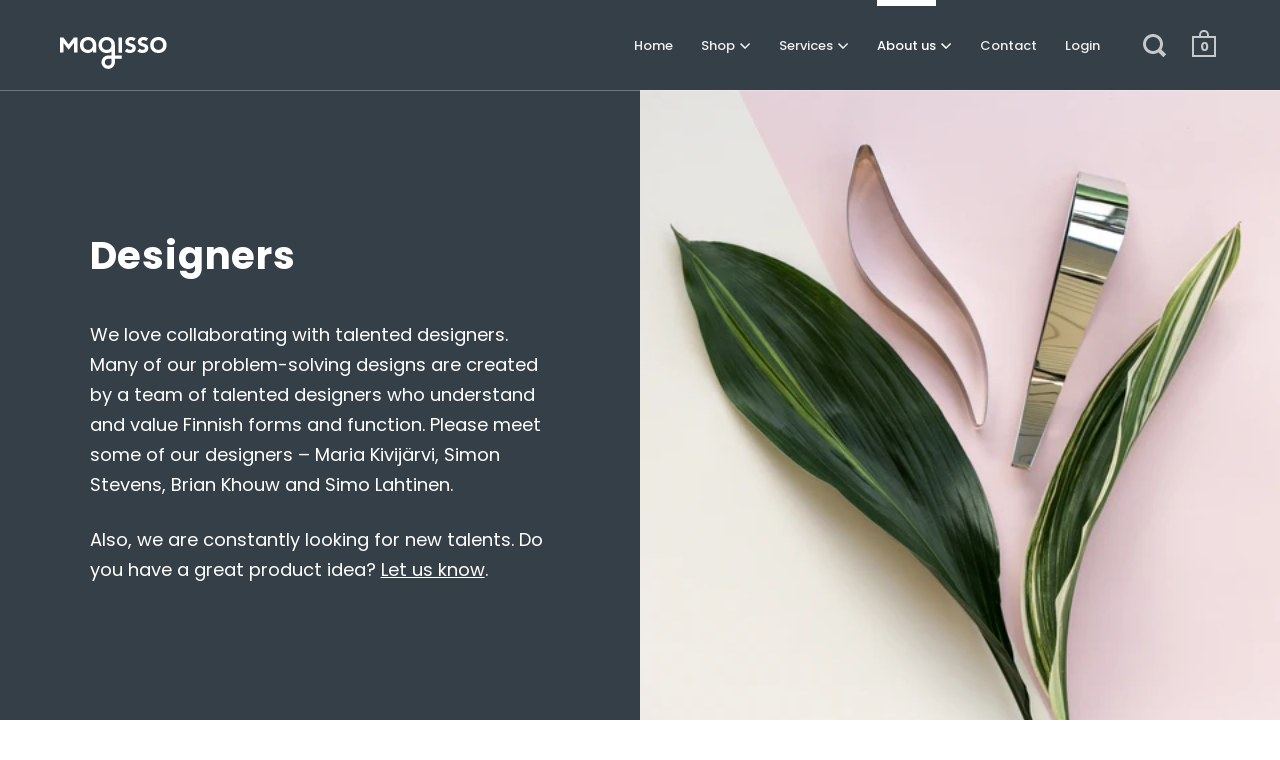

--- FILE ---
content_type: text/css
request_url: https://magisso.com/cdn/shop/t/20/assets/magisso.css?v=60256417189249352361732534383
body_size: 2634
content:
:root{--mobile-padding: 30px}body{padding-top:90px}#site-header{background-color:#353f47;min-height:90px}.logo,.site-header h1.logo{line-height:0!important;margin-top:15px!important;display:block}p{opacity:1!important}.template-index #site-header{background-color:#121212}.site-header.desktop-view--classic{box-shadow:0 1px #ffffff4d}#site-nav--desktop,#site-nav--desktop a,.cart-menu .count{color:#fff!important}#site-nav--desktop .submenu a{color:#111!important}#site-nav--desktop svg *{fill:#fff!important}#site-nav--desktop .bar,#site-nav--desktop .bar:before,#site-nav--desktop .bar:after{background-color:#fff}#site-nav--desktop .primary-menu>ul>li>a.active>span:first-child{position:relative}#site-nav--desktop .primary-menu>ul>li>a.active>span:first-child:before{content:"";display:block;position:absolute;width:100%;top:-40px;height:10px;background:#fff;left:0}.site-nav.style--classic .menu-link{padding:15px 12px}.primary-menu .icon{margin-left:2px}h1,h2,h3,h4,h5{line-height:1.3!important}.box__image-text .site-box-content{padding:0 5vw}.magisso-grid-section .site-box{width:100%}.magisso-grid-section .box__image-text .site-box-content{padding:var(--mobile-padding)}.magisso-grid-section a.link{font-weight:700;display:inline-block}.magisso-grid-section .box__image-text{justify-content:flex-start}@media only screen and (min-width: 768px){.magisso-grid-section{display:grid;grid-template-columns:1fr 1fr;grid-auto-rows:1fr}.magisso-grid-section .box__image-text .site-box-content{padding:10% 5vw}}.tagline{text-transform:uppercase;margin-bottom:1rem!important;margin-top:0;font-size:.75rem!important;font-weight:500;letter-spacing:.93px}.magisso-blocks-section .box__image-text.align--left .site-box-content .content{margin-left:0}.magisso-blocks-section .box__image-text .title{margin-bottom:1rem}.magisso-blocks-section .site-box:not(.box--bigger){justify-content:flex-end}.magisso-blocks-section .box__image-text .site-box-content{padding:8vh var(--mobile-padding)}.magisso-blocks-section,.magisso-blocks-section a.site-box-content{color:#000}@media only screen and (min-width: 768px){.magisso-blocks-section .box__image-text .site-box-content{padding:8vh 5vw}.magisso-blocks-section .box--big .site-box-content{padding:16vh 5vw}}.magisso-blocks-section .box--bigger .site-box-content{max-width:1200px}.magisso-blocks-section .button{margin-top:0!important}.magisso-blocks-section .content>*:last-child{margin-bottom:0}.box__image-text.box--typo-bigger .title,.box__image-text.box--typo-bigger #shopify-product-reviews .spr-header-title,#shopify-product-reviews .box__image-text.box--typo-bigger .spr-header-title{font-size:4.75rem;font-size:5vmin;line-height:1.2;letter-spacing:.42px}.magisso-grid-section:after{content:none;display:none}.magisso-logo-section .logos{display:flex;flex-direction:row;margin-top:4vw;justify-content:space-around;flex-wrap:wrap;margin-left:-30px;margin-right:-30px}.magisso-logo-section .logos>*{padding:20px 30px;flex-basis:50%;display:flex;flex-direction:column;justify-content:center;align-items:center}.magisso-logo-section .logos img{min-width:100px;width:100%;max-width:200px}.magisso-logo-section .content{padding:6vw var(--mobile-padding)}.magisso-logo-section .caption{margin-bottom:0;margin-top:2rem}@media only screen and (min-width: 768px){.magisso-logo-section .logos>*{padding:20px 4vw;flex-basis:25%}.magisso-logo-section .logos{margin-left:-4vw;margin-right:-4vw}.magisso-logo-section .content{padding:6vw 5vw}}.split-content{max-width:720px;padding:var(--mobile-padding);margin:0 auto}@media only screen and (min-width: 768px){.split-content{padding:7% 7vw}}h1,.template-index .index-section:first-child h2{font-size:2rem!important;margin-bottom:1.5rem;letter-spacing:.05rem}h2{font-size:1.5rem!important;margin-bottom:1.5rem;letter-spacing:.05rem}@media only screen and (min-width: 768px){h1,h2,.template-index .index-section:first-child h2{font-size:2.4rem!important}.box--typo-small h2{font-size:1.5rem!important}}#shopify-product-reviews .spr-header .meta:after,.box__heading .meta:after{content:none}#shopify-product-reviews .spr-header .meta.tags a,.box__heading .meta.tags a{font-size:.75rem;line-height:1;background:rgba(var(--color-background-third),1);opacity:.72;display:inline-block;padding:8px 10px;text-decoration:none;margin:0 15px 15px 0}.hero-section,.hero-section .site-box{background-color:#353f47;color:#fff;border:none!important}.hero-section a:not(.button){color:#fff;text-decoration:underline}.hero-section .site-box{min-height:400px!important}.hero-section .box__heading.box--typo-big p{font-size:1.13rem}.hero-section .site-box .site-box-background.with-image:after{content:none}.hero-section .reduce-top-margin{width:100%}.hero-section .box__heading .site-box-content{padding:50px var(--mobile-padding)!important;width:100%!important}.hero-section a.button{margin-top:50px!important}.hero-section .site-box{height:auto!important}.template-page-aboutus .hero-section .site-box-background.with-image,.template-page-partner .hero-section .site-box-background.with-image{background-position:center top}@media only screen and (min-width: 768px){.hero-section .site-box-container{display:flex}.hero-section .box__heading .site-box-content{padding:60px 7vw!important}.hero-section .site-box{min-height:calc(100vh - 90px)!important}}.text-dark,.text-dark a,.text-dark input,.text-dark textarea{color:#000!important}.text-dark,.text-dark button,.text-light,.text-light a,.text-light input,.text-light textarea{color:#fff!important}.text-light,.text-light button{color:#000!important}.text-light ::placeholder{color:#fff!important}.text-light.box__image-text a.site-box-content.focus,.text-light.box__image-text a.site-box-content:hover{color:#fff!important}.text-dark ::placeholder{color:#000!important}.text-light input[type=text],.text-light input[type=email],.text-light input[type=tel],.text-light textarea,.text-light select{background-color:#0000001a!important;color:#fff!important}.text-dark input[type=text],.text-dark input[type=email],.text-dark input[type=tel],.text-dark textarea,.text-dark select{background-color:#ffffff26!important;color:#000!important}select{padding-right:50px!important}.text-light select{background-image:url("data:image/svg+xml,%3Csvg version='1.1' xmlns='http://www.w3.org/2000/svg' xmlns:xlink='http://www.w3.org/1999/xlink' x='0px' y='0px' viewBox='0 0 12 8' style='enable-background:new 0 0 12 8; width: 12px; height: 8px;' xml:space='preserve'%3E%3Cpolyline points='0,2 2,0 6,4 10,0 12,2 6,8 0,2 ' fill='%23fff' /%3E%3C/svg%3E")!important}.text-light input[type=text]:focus,.text-light input[type=email]:focus,.text-light input[type=tel]:focus,.text-light textarea:focus,.text-light select:focus{outline:2px solid #fff}.text-dark input[type=text]:focus,.text-dark input[type=email]:focus,.text-dark input[type=tel]:focus,.text-dark textarea:focus,.text-dark select:focus{outline:2px solid #000}.section-magisso-contact{padding:30px 0}.magisso-form{text-align:center;margin:0 auto;padding:var(--mobile-padding);max-width:700px}.magisso-form form{max-width:360px;margin:30px auto}.text-light input[type=submit]{border:2px solid #fff!important;color:#fff!important;background-color:transparent}.text-light input[type=submit]:focus,.text-light input[type=submit]:hover{background-color:#fff!important;color:#000!important}.text-dark input[type=submit]{border:2px solid #000!important;color:#000!important;background-color:transparent}.text-dark input[type=submit]:focus,.text-dark input[type=submit]:hover{background-color:#000!important;color:#fff!important}@media only screen and (min-width: 768px){.magisso-form{padding:5vw}}.columns{flex-wrap:wrap;padding:var(--mobile-padding) calc(var(--mobile-padding) / 2);justify-content:center}.columns .column{padding:calc(var(--mobile-padding) / 2);flex-basis:100%}.cta-container{padding-left:2vw;padding-right:2vw;padding-bottom:10vw;text-align:center;margin-top:-6vw}@media only screen and (min-width: 768px){.columns{display:flex;flex-direction:row;padding:5vw 2vw}.columns .column{padding:2vw 3vw;flex-basis:50%}}.content>*:not(:first-child){margin-top:20px!important;margin-bottom:0!important}@media only screen and (min-width: 768px){.content>*:not(:first-child){margin-top:25px!important;margin-bottom:0!important}}.box__video-background{height:auto!important}.box__video-background .site-box-content{padding:30vw var(--mobile-padding)}.site-box-video-background{padding:0}.site-box-video-background video{object-fit:cover;height:100%;width:100%}.site-box-container{overflow:hidden}.box__video-background.align--left .content{max-width:400px}@media only screen and (min-width: 768px){.box__video-background{min-height:calc(100vh - 90px)!important}.box__video-background .site-box-content{padding:5vw 7vw}}.magisso-row-section .site-box-container{display:flex;flex-wrap:nowrap;flex-direction:column}.magisso-row-section .site-box{background-color:transparent!important;border:none!important;width:100%}.magisso-row-section .box--big{min-height:400px!important}.magisso-row-section .site-box-content{padding:var(--mobile-padding)}@media only screen and (min-width: 768px){.magisso-row-section .box--big{min-height:50vw!important}.magisso-row-section .site-box-content{padding:5vw}.magisso-row-section .site-box-container{display:flex;flex-wrap:wrap;flex-direction:row}.magisso-row-section .site-box-container.flex-direction-row-reverse{flex-direction:row-reverse}.magisso-row-section .site-box{width:50%}}.magisso-personnel-section{display:flex;flex-wrap:wrap;max-width:1100px;margin:0 auto;padding:8vw var(--mobile-padding)}.magisso-personnel-section .person{flex-basis:100%;text-align:center;margin-bottom:20px}.magisso-personnel-section .person>div{padding:30px 2vw}.magisso-personnel-section img{width:200px}.magisso-personnel-section h3{font-size:1.5rem;font-weight:500}.magisso-personnel-section a{color:#637e72}.magisso-personnel-section .jobtitle{margin-bottom:2px;margin-top:20px}.magisso-personnel-section .name{margin-bottom:10px}.magisso-personnel-section .email,.magisso-personnel-section .phone{margin-bottom:0}@media only screen and (min-width: 768px){.magisso-personnel-section .person{flex-basis:50%}}a.site-box .site-box-background{transition:transform .3s cubic-bezier(.39,.575,.565,1),background .2s linear,opacity .4s linear}.krown-tabs[data-design=toggles] .titles .krown-tab-title:after{content:"+";position:absolute;right:20px;font-size:20px;font-weight:400}.krown-tabs[data-design=toggles] .titles .krown-tab-title.opened:after{content:"-"}.krown-tabs[data-design=toggles] .titles .krown-tab-title.opened{background:inherit!important}.box__product-content .product-price{font-size:1.7rem;opacity:1}.box__product-content .price{align-items:center}.box__product-content .product-title{margin-bottom:0}.box__product-content .product-badge{margin-top:0}.price-reviews{margin-bottom:5vw}#shopify-product-reviews .cart-functions.payment-button--true .spr-summary-actions-newreview,.cart-functions.payment-button--true #shopify-product-reviews .spr-summary-actions-newreview,.cart-functions.payment-button--true .button{background:0 0}.site-footer .site-box.footer-box{padding:0 var(--mobile-padding)!important}.site-footer a{color:#afd7d7!important;line-height:1.3}.site-footer .footer-links li{width:auto;margin:0 15px 15px 0}.site-footer h4{opacity:1;font-weight:500;text-transform:uppercase;font-size:.8125rem;margin-bottom:20px}.site-footer .footer-content.contact .caption{margin-top:0;flex-grow:6;line-height:1.3;margin-right:15px;opacity:1}.site-footer .footer-content.contact .caption p{margin-bottom:15px}.site-footer .footer-content.contact .info{font-size:inherit;font-weight:500;line-height:1.3}#site-footer.site-footer .footer-content{margin-bottom:40px!important}.site-footer .footer-content,.site-footer .site-copyright{width:100%;max-width:1200px;line-height:1.3}.site-footer .site-copyright{padding-top:30px}.site-footer-size--lg .box__footer{min-height:0!important}@media only screen and (min-width: 768px){.site-footer .site-box.footer-box{padding:5vw!important}.site-footer h4{margin-bottom:40px}}.box__heading .reduce-top-margin{width:100%}.box__heading .site-box-content{padding:5vw 7vw!important;width:100%!important}.magisso-icon-blocks{max-width:1100px;margin:0 auto;padding:var(--mobile-padding) calc(var(--mobile-padding) / 2)}.magisso-icon-blocks h2{text-align:center;padding:0 calc(var(--mobile-padding) / 2)}.magisso-icon-blocks .columns{padding:0;display:flex;flex-wrap:wrap;justify-content:space-around}.magisso-icon-blocks .column{padding:var(--mobile-padding) calc(var(--mobile-padding) / 2);text-align:center;flex-basis:100%;max-width:400px}.magisso-icon-blocks h3{font-weight:500;font-size:1.3rem;margin-bottom:25px}.magisso-icon-blocks img{max-width:150px;min-width:100px;width:100%;height:auto;display:inline-block;margin:0 auto 25px}.magisso-icon-blocks .align-left{text-align:left}.magisso-icon-blocks .caption>*:last-child{margin-bottom:0}@media only screen and (min-width: 768px){.magisso-icon-blocks{padding:5vw 2vw}.magisso-icon-blocks .column{flex-basis:33.33%;padding:var(--mobile-padding)}.magisso-icon-blocks h3{font-size:1.5rem}}.template-page-partner .magisso-icon-blocks{margin-top:-5vw}.columns>.cta{flex-basis:100%;text-align:center}.template-page-brand-design .hero-section .button.cta,.template-page-brand-design .columns .button.cta{background:#afd7d7;color:#000!important}.template-page-sourcing .hero-section .button.cta,.template-page-sourcing .columns .button.cta{background:#e9c78c;color:#000!important}.template-page-loyalty-programs .hero-section .button.cta,.template-page-loyalty-programs .columns .button.cta{background:#99b5a8;color:#000!important}.template-page-business-gifts .hero-section .button.cta,.template-page-business-gifts .columns .button.cta{background:#c7a17d;color:#000!important}body.template-page .button.cta:hover{color:#fff!important}.posts-section .site-box{width:100%;min-height:100vw;border-right:none!important}.posts-section .site-box-background:after{content:"";position:absolute;left:0;right:0;top:0;bottom:0;background:#0000004d}.posts-section .site-box.blog-item{align-items:flex-end!important}.posts-section .site-box-content{padding:8vh var(--mobile-padding)}.posts-section{background:#656f77}@media only screen and (min-width: 768px){.posts-section .site-box{width:50%;min-height:0;height:calc(50vh - 45px)}.posts-section .site-box-content{padding:10% 5vw}.posts-section .site-box.blog-item:nth-child(6n-5),.posts-section .site-box.blog-item:nth-child(6n-4),.posts-section .site-box.blog-item:nth-child(6n-3){float:right}.posts-section .site-box.blog-item:nth-child(6n-2),.posts-section .site-box.blog-item:nth-child(6n-1),.posts-section .site-box.blog-item:nth-child(6n-0){float:left}.posts-section .site-box.blog-item:nth-child(3n-2){min-height:calc(100vh - 90px)}.posts-section .site-box.blog-item:nth-child(6n-4),.posts-section .site-box.blog-item:nth-child(6n-3),.posts-section .site-box.blog-item:nth-child(6n-2){border-right:1px solid rgba(var(--color-background-third),1)!important}}.post.onboard{max-width:100%;padding:100px 30px;margin:0 auto;background:#fff;text-align:center}.product-variant__container .product-variant__item label{border-color:#ccc!important}.product-variant__container .product-variant__item input:checked+label{border-color:#000!important}.product-variant__container .product-variant__item input.disabled+label{opacity:1!important}.box__product-content .site-box-content{padding:100px var(--mobile-padding)!important;width:100%}#shopify-section-product .available-false .cart-functions,#shopify-section-product .available-false .variant-quantity{display:none}@media only screen and (min-width: 768px){.box__product-content .site-box-content{padding:5vw 7vw!important}}#shopify-product-reviews .spr-header,#shopify-product-recommendations .box__heading .site-box-content{align-items:flex-start!important;padding:var(--mobile-padding)}#shopify-product-reviews .spr-summary{margin-top:0}#shopify-product-reviews .spr-form,#shopify-product-reviews .spr-reviews{width:100%;padding:var(--mobile-padding)}@media only screen and (min-width: 768px){#shopify-product-reviews .spr-form,#shopify-product-reviews .spr-reviews,#shopify-product-reviews .spr-header,#shopify-product-recommendations .box__heading .site-box-content{padding:5vw 7vw}}#zooomybackinstock,#zooomybackinstock form,#zooomybackinstock>div,#zooomyalertbtn{float:none!important}#zooomyalertbtn{padding:0 30px!important}.zbackinstock__headings h3,.zheading__text{color:#121212!important}.box__image-text a.site-box-content:hover+.site-box-background.with-image,.box__image-text a.site-box-content.focus+.site-box-background.with-image{transform:none!important}.product-badge.sold,.product-badge.sale{position:absolute;margin-top:20px;margin-left:20px;font-size:12px;font-weight:thin;border-radius:8px;padding:5px 12px}.white-text{color:#fff}.product-badge.sold{display:none}
/*# sourceMappingURL=/cdn/shop/t/20/assets/magisso.css.map?v=60256417189249352361732534383 */
